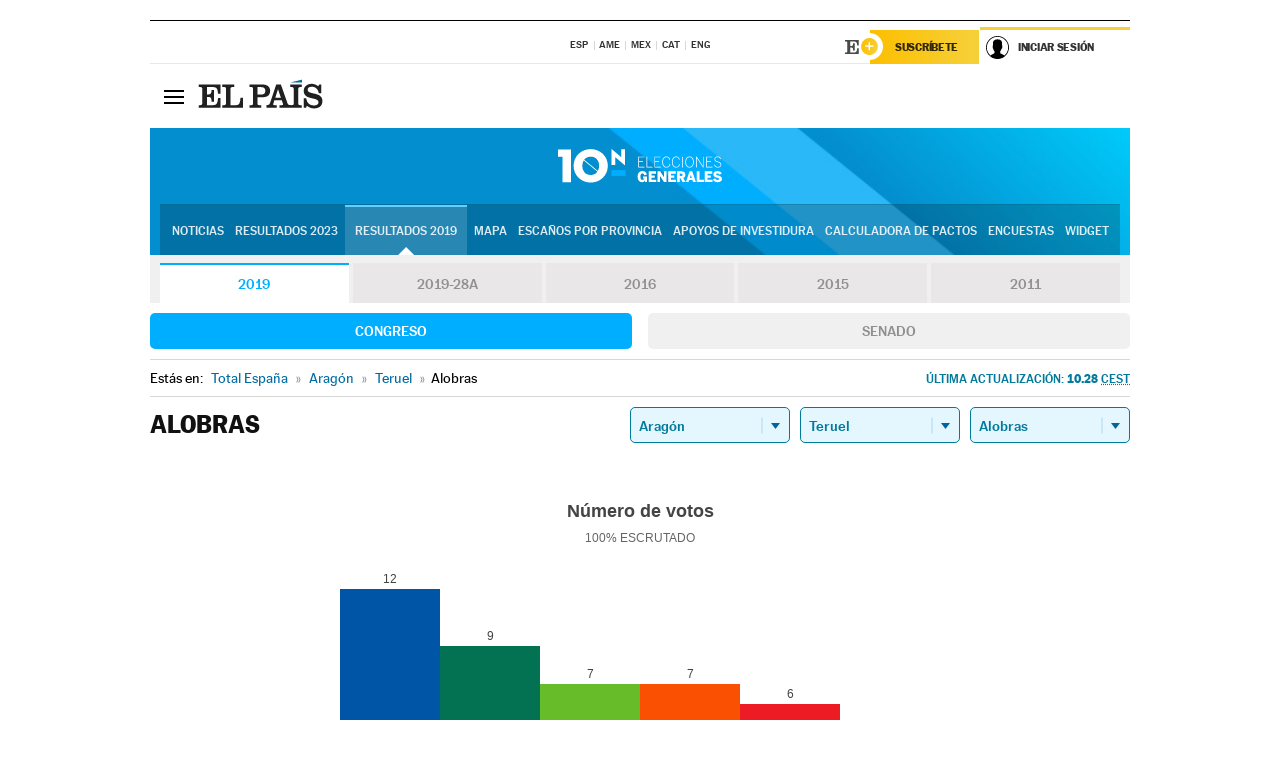

--- FILE ---
content_type: application/x-javascript;charset=utf-8
request_url: https://smetrics.elpais.com/id?d_visid_ver=5.5.0&d_fieldgroup=A&mcorgid=2387401053DB208C0A490D4C%40AdobeOrg&mid=39218280651187798347793279804666353440&ts=1769049281295
body_size: -39
content:
{"mid":"39218280651187798347793279804666353440"}

--- FILE ---
content_type: application/x-javascript
request_url: https://resultados.elpais.com/elecciones/2019/generales/congreso/02/44/19.js2
body_size: 89
content:
EPETjsonElectionsCallback({"porciento_escrutado":"100","votos":{"abstenciones":{"porcentaje":"40","cantidad":"28"},"blancos":{"porcentaje":"0","cantidad":"0"},"nulos":{"porcentaje":"0","cantidad":"0"},"contabilizados":{"porcentaje":"60","cantidad":"42"}},"ts":"1600072095","tipo_sitio":"5","convocatoria":"2019","nombre_sitio":"Alobras","resultados":{"partido":[{"votos_porciento":"28.57","votos_numero":"12","id_partido":"14","nombre":"PP"},{"votos_porciento":"21.43","votos_numero":"9","id_partido":"31","nombre":"¡TERUEL EXISTE!"},{"votos_porciento":"16.67","votos_numero":"7","id_partido":"15","nombre":"VOX"},{"votos_porciento":"16.67","votos_numero":"7","id_partido":"18","nombre":"Cs"},{"votos_porciento":"14.29","votos_numero":"6","id_partido":"13","nombre":"PSOE"},{"votos_porciento":"2.38","votos_numero":"1","id_partido":"16","nombre":"PODEMOS-IU"}],"numero_partidos":"6"}});